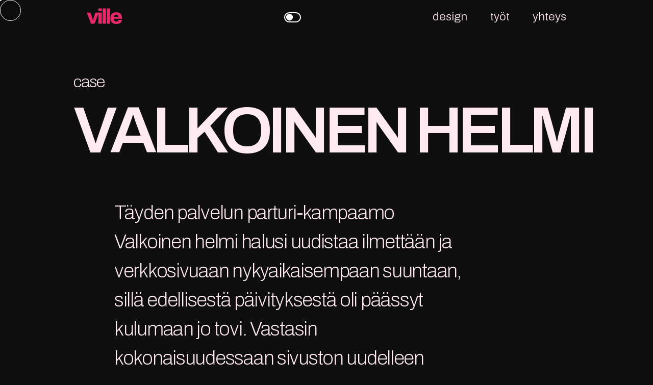

--- FILE ---
content_type: text/css
request_url: https://ville.works/wp-content/uploads/elementor/css/post-686.css?ver=1681552784
body_size: 1642
content:
.elementor-686 .elementor-element.elementor-element-1d9eb75.ob-is-breaking-bad > .elementor-container > .elementor-row, .elementor-686 .elementor-element.elementor-element-1d9eb75.ob-is-breaking-bad > .elementor-container{justify-content:flex-start !important;flex-direction:row;}.elementor-686 .elementor-element.elementor-element-1d9eb75.ob-is-breaking-bad.ob-bb-inner > .elementor-container > .elementor-row, .elementor-686 .elementor-element.elementor-element-1d9eb75.ob-is-breaking-bad.ob-bb-inner > .elementor-container{justify-content:flex-start !important;flex-direction:row;}.elementor-686 .elementor-element.elementor-element-1d9eb75.ob-is-breaking-bad.ob-is-glider > .elementor-container.swiper-container-vertical > .elementor-row, .elementor-686 .elementor-element.elementor-element-1d9eb75.ob-is-breaking-bad.ob-is-glider > .elementor-container.swiper-container-vertical{flex-direction:column;}.elementor-686 .elementor-element.elementor-element-1d9eb75.ob-is-breaking-bad.ob-is-glider.ob-bb-inner > .elementor-container.swiper-container-vertical > .elementor-row, .elementor-686 .elementor-element.elementor-element-1d9eb75.ob-is-breaking-bad.ob-is-glider.ob-bb-inner > .elementor-container.swiper-container-vertical{flex-direction:column;}.elementor-686 .elementor-element.elementor-element-1d9eb75.ob-is-breaking-bad.ob-bb-inner{width:100%;flex:unset;align-self:inherit;}.elementor-686 .elementor-element.elementor-element-1d9eb75{margin-top:0rem;margin-bottom:0rem;padding:0px 0px 0px 0px;}.elementor-686 .elementor-element.elementor-element-b88b212.elementor-column{align-self:inherit;cursor:default;}.elementor-686 .elementor-element.elementor-element-b88b212 > .elementor-element-populated{margin:0px 0px 0px 0px;--e-column-margin-right:0px;--e-column-margin-left:0px;padding:0px 0px 0px 0px;}.elementor-686 .elementor-element.elementor-element-c3efd94{text-align:left;}.elementor-686 .elementor-element.elementor-element-c3efd94 .elementor-heading-title{color:var( --e-global-color-primary );font-family:"Archivo", Sans-serif;font-size:10vw;font-weight:600;}.elementor-686 .elementor-element.elementor-element-c3efd94 > .elementor-widget-container{margin:0rem 0rem 0rem 9rem;padding:0rem 0rem 0rem 0rem;}.elementor-686 .elementor-element.elementor-element-9420d02{color:var( --e-global-color-primary );font-family:"Archivo", Sans-serif;font-size:2.4rem;font-weight:200;}.elementor-686 .elementor-element.elementor-element-9420d02 > .elementor-widget-container{margin:3rem 3rem 3rem 14rem;padding:0rem 20rem 0rem 0rem;}.elementor-686 .elementor-element.elementor-element-4a86b646.ob-is-breaking-bad > .elementor-container > .elementor-row, .elementor-686 .elementor-element.elementor-element-4a86b646.ob-is-breaking-bad > .elementor-container{justify-content:flex-start !important;flex-direction:row;}.elementor-686 .elementor-element.elementor-element-4a86b646.ob-is-breaking-bad.ob-bb-inner > .elementor-container > .elementor-row, .elementor-686 .elementor-element.elementor-element-4a86b646.ob-is-breaking-bad.ob-bb-inner > .elementor-container{justify-content:flex-start !important;flex-direction:row;}.elementor-686 .elementor-element.elementor-element-4a86b646.ob-is-breaking-bad.ob-is-glider > .elementor-container.swiper-container-vertical > .elementor-row, .elementor-686 .elementor-element.elementor-element-4a86b646.ob-is-breaking-bad.ob-is-glider > .elementor-container.swiper-container-vertical{flex-direction:column;}.elementor-686 .elementor-element.elementor-element-4a86b646.ob-is-breaking-bad.ob-is-glider.ob-bb-inner > .elementor-container.swiper-container-vertical > .elementor-row, .elementor-686 .elementor-element.elementor-element-4a86b646.ob-is-breaking-bad.ob-is-glider.ob-bb-inner > .elementor-container.swiper-container-vertical{flex-direction:column;}.elementor-686 .elementor-element.elementor-element-4a86b646.ob-is-breaking-bad.ob-bb-inner{width:100%;flex:unset;align-self:inherit;}.elementor-686 .elementor-element.elementor-element-3b1190fd.elementor-column{align-self:inherit;cursor:default;}.elementor-686 .elementor-element.elementor-element-63b39c2d .elementor-heading-title{font-family:"Archivo", Sans-serif;font-size:1.8vw;font-weight:300;}.elementor-686 .elementor-element.elementor-element-63b39c2d > .elementor-widget-container{margin:0rem 0rem 0rem 0rem;padding:0rem 1rem 0rem 0rem;}.elementor-686 .elementor-element.elementor-element-b1903c5{color:#A8A8A8;font-family:"Archivo", Sans-serif;font-size:1.4rem;font-weight:300;width:auto;max-width:auto;}.elementor-686 .elementor-element.elementor-element-15682d5.ob-is-breaking-bad > .elementor-container > .elementor-row, .elementor-686 .elementor-element.elementor-element-15682d5.ob-is-breaking-bad > .elementor-container{justify-content:flex-start !important;flex-direction:row;}.elementor-686 .elementor-element.elementor-element-15682d5.ob-is-breaking-bad.ob-bb-inner > .elementor-container > .elementor-row, .elementor-686 .elementor-element.elementor-element-15682d5.ob-is-breaking-bad.ob-bb-inner > .elementor-container{justify-content:flex-start !important;flex-direction:row;}.elementor-686 .elementor-element.elementor-element-15682d5.ob-is-breaking-bad.ob-is-glider > .elementor-container.swiper-container-vertical > .elementor-row, .elementor-686 .elementor-element.elementor-element-15682d5.ob-is-breaking-bad.ob-is-glider > .elementor-container.swiper-container-vertical{flex-direction:column;}.elementor-686 .elementor-element.elementor-element-15682d5.ob-is-breaking-bad.ob-is-glider.ob-bb-inner > .elementor-container.swiper-container-vertical > .elementor-row, .elementor-686 .elementor-element.elementor-element-15682d5.ob-is-breaking-bad.ob-is-glider.ob-bb-inner > .elementor-container.swiper-container-vertical{flex-direction:column;}.elementor-686 .elementor-element.elementor-element-15682d5.ob-is-breaking-bad.ob-bb-inner{width:100%;flex:unset;align-self:inherit;}.elementor-686 .elementor-element.elementor-element-15682d5{margin-top:10rem;margin-bottom:0rem;}.elementor-686 .elementor-element.elementor-element-6c3d4bf.elementor-column{align-self:inherit;cursor:default;}.elementor-686 .elementor-element.elementor-element-50f247d .elementor-wrapper{aspect-ratio:16 / 9;}.elementor-686 .elementor-element.elementor-element-2527170{text-align:right;}.elementor-686 .elementor-element.elementor-element-2527170 img{width:100%;max-width:100%;}.elementor-686 .elementor-element.elementor-element-2527170 > .elementor-widget-container{margin:0px 0px 0px 0px;padding:0px 0px 0px 0px;}.elementor-686 .elementor-element.elementor-element-6afd3b8.ob-is-breaking-bad > .elementor-container > .elementor-row, .elementor-686 .elementor-element.elementor-element-6afd3b8.ob-is-breaking-bad > .elementor-container{justify-content:flex-start !important;flex-direction:row;}.elementor-686 .elementor-element.elementor-element-6afd3b8.ob-is-breaking-bad.ob-bb-inner > .elementor-container > .elementor-row, .elementor-686 .elementor-element.elementor-element-6afd3b8.ob-is-breaking-bad.ob-bb-inner > .elementor-container{justify-content:flex-start !important;flex-direction:row;}.elementor-686 .elementor-element.elementor-element-6afd3b8.ob-is-breaking-bad.ob-is-glider > .elementor-container.swiper-container-vertical > .elementor-row, .elementor-686 .elementor-element.elementor-element-6afd3b8.ob-is-breaking-bad.ob-is-glider > .elementor-container.swiper-container-vertical{flex-direction:column;}.elementor-686 .elementor-element.elementor-element-6afd3b8.ob-is-breaking-bad.ob-is-glider.ob-bb-inner > .elementor-container.swiper-container-vertical > .elementor-row, .elementor-686 .elementor-element.elementor-element-6afd3b8.ob-is-breaking-bad.ob-is-glider.ob-bb-inner > .elementor-container.swiper-container-vertical{flex-direction:column;}.elementor-686 .elementor-element.elementor-element-6afd3b8.ob-is-breaking-bad.ob-bb-inner{width:100%;flex:unset;align-self:inherit;}.elementor-686 .elementor-element.elementor-element-6afd3b8, .elementor-686 .elementor-element.elementor-element-6afd3b8 > .elementor-background-overlay{border-radius:0px 0px 0px 17px;}.elementor-686 .elementor-element.elementor-element-6afd3b8{margin-top:0rem;margin-bottom:0rem;padding:5rem 0rem 10rem 0rem;}.elementor-686 .elementor-element.elementor-element-1f303bea.elementor-column{align-self:inherit;cursor:default;}.elementor-686 .elementor-element.elementor-element-1f303bea > .elementor-element-populated{margin:0px 0px 0px 0px;--e-column-margin-right:0px;--e-column-margin-left:0px;padding:0px 0px 0px 0px;}.elementor-686 .elementor-element.elementor-element-3ee23ac6 .elementor-heading-title{font-family:"Archivo", Sans-serif;font-size:1.8vw;font-weight:300;}.elementor-686 .elementor-element.elementor-element-3ee23ac6 > .elementor-widget-container{margin:0rem 0rem 0rem 0rem;padding:0rem 1rem 0rem 0rem;}.elementor-686 .elementor-element.elementor-element-756ba8cd .elementor-button{font-family:"Archivo", Sans-serif;font-size:1.5rem;font-weight:300;fill:var( --e-global-color-primary );color:var( --e-global-color-primary );background-color:#61CE7000;border-style:solid;border-width:1px 1px 1px 1px;border-color:#C2C2C2;border-radius:5em 5em 5em 5em;padding:17px 17px 17px 17px;}.elementor-686 .elementor-element.elementor-element-756ba8cd > .elementor-widget-container{margin:0rem 0rem 0rem 0rem;padding:0rem 0rem 0rem 0rem;}.elementor-686 .elementor-element.elementor-element-756ba8cd{width:auto;max-width:auto;align-self:flex-end;}.elementor-686 .elementor-element.elementor-element-3ede27c1 .elementor-button{font-family:"Archivo", Sans-serif;font-size:1.5rem;font-weight:300;fill:var( --e-global-color-primary );color:var( --e-global-color-primary );background-color:#61CE7000;border-style:solid;border-width:1px 1px 1px 1px;border-color:#C2C2C2;border-radius:5em 5em 5em 5em;padding:17px 17px 17px 17px;}.elementor-686 .elementor-element.elementor-element-3ede27c1 > .elementor-widget-container{margin:0% 0% 0% 0%;padding:0rem 0rem 0rem 24rem;}.elementor-686 .elementor-element.elementor-element-3ede27c1{width:auto;max-width:auto;align-self:flex-end;}.elementor-686 .elementor-element.elementor-element-61ca7ac9.ob-is-breaking-bad > .elementor-container > .elementor-row, .elementor-686 .elementor-element.elementor-element-61ca7ac9.ob-is-breaking-bad > .elementor-container{justify-content:flex-start !important;flex-direction:row;}.elementor-686 .elementor-element.elementor-element-61ca7ac9.ob-is-breaking-bad.ob-bb-inner > .elementor-container > .elementor-row, .elementor-686 .elementor-element.elementor-element-61ca7ac9.ob-is-breaking-bad.ob-bb-inner > .elementor-container{justify-content:flex-start !important;flex-direction:row;}.elementor-686 .elementor-element.elementor-element-61ca7ac9.ob-is-breaking-bad.ob-is-glider > .elementor-container.swiper-container-vertical > .elementor-row, .elementor-686 .elementor-element.elementor-element-61ca7ac9.ob-is-breaking-bad.ob-is-glider > .elementor-container.swiper-container-vertical{flex-direction:column;}.elementor-686 .elementor-element.elementor-element-61ca7ac9.ob-is-breaking-bad.ob-is-glider.ob-bb-inner > .elementor-container.swiper-container-vertical > .elementor-row, .elementor-686 .elementor-element.elementor-element-61ca7ac9.ob-is-breaking-bad.ob-is-glider.ob-bb-inner > .elementor-container.swiper-container-vertical{flex-direction:column;}.elementor-686 .elementor-element.elementor-element-61ca7ac9.ob-is-breaking-bad.ob-bb-inner{width:100%;flex:unset;align-self:inherit;}.elementor-686 .elementor-element.elementor-element-61ca7ac9{margin-top:0px;margin-bottom:0px;padding:10rem 0rem 10rem 0rem;}.elementor-686 .elementor-element.elementor-element-65f5ecbc.elementor-column{align-self:inherit;cursor:default;}.elementor-686 .elementor-element.elementor-element-2a4b95ad .elementor-heading-title{font-family:"Archivo", Sans-serif;font-size:1.4vw;font-weight:300;}.elementor-686 .elementor-element.elementor-element-279bccc7 .elementor-heading-title{font-family:"Archivo", Sans-serif;font-size:4vw;font-weight:300;}.elementor-686 .elementor-element.elementor-element-fc5b374 .elementor-heading-title{font-family:"Archivo", Sans-serif;font-size:4vw;font-weight:300;}.elementor-686 .elementor-element.elementor-element-38c37f0f .elementor-heading-title{font-family:"Archivo", Sans-serif;font-size:4vw;font-weight:300;}.elementor-686 .elementor-element.elementor-element-de44fd9.elementor-column{align-self:inherit;cursor:default;}.elementor-686 .elementor-element.elementor-element-fccc1b1 img{width:65%;max-width:65%;}.elementor-686 .elementor-element.elementor-element-29e6c77d img{width:26vw;max-width:26vw;}:root{--page-title-display:none;}@media(max-width:1024px){.elementor-686 .elementor-element.elementor-element-9420d02{font-size:1.6rem;}.elementor-686 .elementor-element.elementor-element-9420d02 > .elementor-widget-container{padding:0rem 0rem 0rem 0rem;}.elementor-686 .elementor-element.elementor-element-4a86b646{padding:0rem 0rem 0rem 14rem;}.elementor-686 .elementor-element.elementor-element-63b39c2d .elementor-heading-title{font-size:1.4rem;}.elementor-686 .elementor-element.elementor-element-b1903c5{font-size:2.3vw;}.elementor-686 .elementor-element.elementor-element-15682d5{margin-top:5rem;margin-bottom:0rem;}.elementor-686 .elementor-element.elementor-element-6afd3b8{margin-top:0px;margin-bottom:0px;padding:0px 0px 0px 0px;}.elementor-686 .elementor-element.elementor-element-3ee23ac6 .elementor-heading-title{font-size:1.4rem;}.elementor-686 .elementor-element.elementor-element-756ba8cd > .elementor-widget-container{margin:0rem 0rem 0rem 0rem;}.elementor-686 .elementor-element.elementor-element-3ede27c1 > .elementor-widget-container{margin:0rem 0rem 0rem 0rem;padding:0rem 0rem 0rem 1rem;}.elementor-686 .elementor-element.elementor-element-2a4b95ad .elementor-heading-title{font-size:1.4rem;}}@media(max-width:767px){.elementor-686 .elementor-element.elementor-element-1d9eb75{margin-top:0rem;margin-bottom:0rem;}.elementor-686 .elementor-element.elementor-element-c3efd94 > .elementor-widget-container{margin:0rem 0rem 0rem 1rem;}.elementor-686 .elementor-element.elementor-element-9420d02{font-size:1.5rem;}.elementor-686 .elementor-element.elementor-element-9420d02 > .elementor-widget-container{margin:0rem 0rem 0rem 0rem;padding:0rem 0rem 0rem 0rem;}.elementor-686 .elementor-element.elementor-element-4a86b646{margin-top:0px;margin-bottom:0px;padding:0px 0px 0px 0px;}.elementor-686 .elementor-element.elementor-element-63b39c2d .elementor-heading-title{font-size:1.2rem;}.elementor-686 .elementor-element.elementor-element-b1903c5{font-size:5.2vw;}.elementor-686 .elementor-element.elementor-element-6afd3b8{margin-top:0rem;margin-bottom:0rem;padding:2rem 0rem 0rem 0rem;}.elementor-686 .elementor-element.elementor-element-3ee23ac6 .elementor-heading-title{font-size:1.2rem;}.elementor-686 .elementor-element.elementor-element-756ba8cd .elementor-button{font-size:1rem;}.elementor-686 .elementor-element.elementor-element-756ba8cd > .elementor-widget-container{margin:2rem 0rem 0rem 0rem;padding:0rem 0rem 0rem 0rem;}.elementor-686 .elementor-element.elementor-element-3ede27c1 .elementor-button{font-size:1rem;}.elementor-686 .elementor-element.elementor-element-3ede27c1 > .elementor-widget-container{margin:2rem 0rem 0rem 0rem;padding:0rem 0rem 0rem 0rem;}.elementor-686 .elementor-element.elementor-element-2a4b95ad .elementor-heading-title{font-size:1.2rem;}.elementor-686 .elementor-element.elementor-element-279bccc7 .elementor-heading-title{font-size:6vw;}.elementor-686 .elementor-element.elementor-element-fc5b374 .elementor-heading-title{font-size:6vw;}.elementor-686 .elementor-element.elementor-element-38c37f0f .elementor-heading-title{font-size:6vw;}}/* Start custom CSS for heading, class: .elementor-element-c3efd94 */.elementor-686 .elementor-element.elementor-element-c3efd94 {
    letter-spacing: -.75vw;
}/* End custom CSS */
/* Start custom CSS for text-editor, class: .elementor-element-9420d02 */.elementor-686 .elementor-element.elementor-element-9420d02 {
    letter-spacing: -.10vw;
}/* End custom CSS */
/* Start custom CSS for heading, class: .elementor-element-63b39c2d */.elementor-686 .elementor-element.elementor-element-63b39c2d {
    letter-spacing: -.10vw;
}/* End custom CSS */
/* Start custom CSS for text-editor, class: .elementor-element-b1903c5 */.elementor-686 .elementor-element.elementor-element-b1903c5 {
    letter-spacing: -.05vw;
}/* End custom CSS */
/* Start custom CSS for heading, class: .elementor-element-2a4b95ad */.elementor-686 .elementor-element.elementor-element-2a4b95ad {
    letter-spacing: -.05vw;
}/* End custom CSS */
/* Start custom CSS for heading, class: .elementor-element-279bccc7 */.elementor-686 .elementor-element.elementor-element-279bccc7 {
    letter-spacing: -.35vw;
}/* End custom CSS */
/* Start custom CSS for heading, class: .elementor-element-fc5b374 */.elementor-686 .elementor-element.elementor-element-fc5b374 {
    letter-spacing: -.35vw;
}/* End custom CSS */
/* Start custom CSS for heading, class: .elementor-element-38c37f0f */.elementor-686 .elementor-element.elementor-element-38c37f0f {
    letter-spacing: -.35vw;
}/* End custom CSS */
/* Start custom CSS for section, class: .elementor-element-61ca7ac9 */.elementor-686 .elementor-element.elementor-element-61ca7ac9 .all-img{
        display: none;
    }
    .elementor-686 .elementor-element.elementor-element-61ca7ac9 .img-works{
        display: block;
    }/* End custom CSS */
/* Start custom CSS */body.wp-night-mode-on  .elementor-2679 .elementor-element.elementor-element-2398d2d0 .elementor-heading-title { color: black; }/* End custom CSS */

--- FILE ---
content_type: text/css
request_url: https://ville.works/wp-content/uploads/elementor/css/post-1842.css?ver=1681301458
body_size: 1430
content:
.elementor-1842 .elementor-element.elementor-element-5e3485b1.ob-is-breaking-bad > .elementor-container > .elementor-row, .elementor-1842 .elementor-element.elementor-element-5e3485b1.ob-is-breaking-bad > .elementor-container{justify-content:flex-start !important;flex-direction:row;}.elementor-1842 .elementor-element.elementor-element-5e3485b1.ob-is-breaking-bad.ob-bb-inner > .elementor-container > .elementor-row, .elementor-1842 .elementor-element.elementor-element-5e3485b1.ob-is-breaking-bad.ob-bb-inner > .elementor-container{justify-content:flex-start !important;flex-direction:row;}.elementor-1842 .elementor-element.elementor-element-5e3485b1.ob-is-breaking-bad.ob-is-glider > .elementor-container.swiper-container-vertical > .elementor-row, .elementor-1842 .elementor-element.elementor-element-5e3485b1.ob-is-breaking-bad.ob-is-glider > .elementor-container.swiper-container-vertical{flex-direction:column;}.elementor-1842 .elementor-element.elementor-element-5e3485b1.ob-is-breaking-bad.ob-is-glider.ob-bb-inner > .elementor-container.swiper-container-vertical > .elementor-row, .elementor-1842 .elementor-element.elementor-element-5e3485b1.ob-is-breaking-bad.ob-is-glider.ob-bb-inner > .elementor-container.swiper-container-vertical{flex-direction:column;}.elementor-1842 .elementor-element.elementor-element-5e3485b1.ob-is-breaking-bad.ob-bb-inner{width:100%;flex:unset;align-self:inherit;}.elementor-1842 .elementor-element.elementor-element-5e3485b1:not(.elementor-motion-effects-element-type-background), .elementor-1842 .elementor-element.elementor-element-5e3485b1 > .elementor-motion-effects-container > .elementor-motion-effects-layer{background-color:#0F0F0F;}.elementor-1842 .elementor-element.elementor-element-5e3485b1{transition:background 0.3s, border 0.3s, border-radius 0.3s, box-shadow 0.3s;margin-top:0rem;margin-bottom:0rem;padding:0rem 10rem 0rem 10rem;}.elementor-1842 .elementor-element.elementor-element-5e3485b1 > .elementor-background-overlay{transition:background 0.3s, border-radius 0.3s, opacity 0.3s;}.elementor-bc-flex-widget .elementor-1842 .elementor-element.elementor-element-564a9520.elementor-column .elementor-widget-wrap{align-items:flex-end;}.elementor-1842 .elementor-element.elementor-element-564a9520.elementor-column.elementor-element[data-element_type="column"] > .elementor-widget-wrap.elementor-element-populated{align-content:flex-end;align-items:flex-end;}.elementor-1842 .elementor-element.elementor-element-564a9520.elementor-column > .elementor-widget-wrap{justify-content:space-between;}.elementor-1842 .elementor-element.elementor-element-564a9520.elementor-column{align-self:inherit;cursor:default;}.elementor-1842 .elementor-element.elementor-element-fcdb78d{text-align:left;width:auto;max-width:auto;}.elementor-1842 .elementor-element.elementor-element-fcdb78d img{max-width:50%;}.elementor-1842 .elementor-element.elementor-element-47bcd3a8{width:auto;max-width:auto;align-self:center;}.elementor-1842 .elementor-element.elementor-element-28903d87 .elementor-nav-menu .elementor-item{font-family:"Archivo", Sans-serif;font-size:1.4rem;font-weight:300;}.elementor-1842 .elementor-element.elementor-element-28903d87 .elementor-nav-menu--main .elementor-item{color:#FFEAF1;fill:#FFEAF1;padding-left:0px;padding-right:0px;padding-top:2px;padding-bottom:2px;}.elementor-1842 .elementor-element.elementor-element-28903d87 .elementor-nav-menu--main .elementor-item:hover,
					.elementor-1842 .elementor-element.elementor-element-28903d87 .elementor-nav-menu--main .elementor-item.elementor-item-active,
					.elementor-1842 .elementor-element.elementor-element-28903d87 .elementor-nav-menu--main .elementor-item.highlighted,
					.elementor-1842 .elementor-element.elementor-element-28903d87 .elementor-nav-menu--main .elementor-item:focus{color:#848484;fill:#848484;}.elementor-1842 .elementor-element.elementor-element-28903d87 .elementor-nav-menu--main .elementor-item.elementor-item-active{color:#FFFFFF;}.elementor-1842 .elementor-element.elementor-element-28903d87{--e-nav-menu-horizontal-menu-item-margin:calc( 45px / 2 );width:auto;max-width:auto;align-self:center;}.elementor-1842 .elementor-element.elementor-element-28903d87 .elementor-nav-menu--main:not(.elementor-nav-menu--layout-horizontal) .elementor-nav-menu > li:not(:last-child){margin-bottom:45px;}.elementor-1842 .elementor-element.elementor-element-28903d87 .elementor-nav-menu--dropdown a, .elementor-1842 .elementor-element.elementor-element-28903d87 .elementor-menu-toggle{color:#000000;}.elementor-1842 .elementor-element.elementor-element-28903d87 .elementor-nav-menu--dropdown a:hover,
					.elementor-1842 .elementor-element.elementor-element-28903d87 .elementor-nav-menu--dropdown a.elementor-item-active,
					.elementor-1842 .elementor-element.elementor-element-28903d87 .elementor-nav-menu--dropdown a.highlighted,
					.elementor-1842 .elementor-element.elementor-element-28903d87 .elementor-menu-toggle:hover{color:#000000;}.elementor-1842 .elementor-element.elementor-element-28903d87 .elementor-nav-menu--dropdown a:hover,
					.elementor-1842 .elementor-element.elementor-element-28903d87 .elementor-nav-menu--dropdown a.elementor-item-active,
					.elementor-1842 .elementor-element.elementor-element-28903d87 .elementor-nav-menu--dropdown a.highlighted{background-color:#02010100;}.elementor-1842 .elementor-element.elementor-element-28903d87 .elementor-nav-menu--dropdown a.elementor-item-active{background-color:#D30000;}.elementor-1842 .elementor-element.elementor-element-28903d87 .elementor-nav-menu--dropdown .elementor-item, .elementor-1842 .elementor-element.elementor-element-28903d87 .elementor-nav-menu--dropdown  .elementor-sub-item{font-family:"Archivo", Sans-serif;font-weight:500;}.elementor-1842 .elementor-element.elementor-element-28903d87 > .elementor-widget-container{margin:0rem 0rem 0rem 0rem;padding:0rem 0rem 0rem 0rem;}.elementor-1842{padding:0% 0% 0% 0%;}@media(max-width:1024px){.elementor-1842 .elementor-element.elementor-element-5e3485b1{padding:0px 0px 0px 0px;}.elementor-1842 .elementor-element.elementor-element-28903d87{align-self:center;}}@media(max-width:767px){.elementor-1842 .elementor-element.elementor-element-28903d87 .elementor-nav-menu .elementor-item{font-size:4.5vw;}.elementor-1842 .elementor-element.elementor-element-28903d87 .elementor-nav-menu--main .elementor-item{padding-left:0px;padding-right:0px;padding-top:0px;padding-bottom:0px;}.elementor-1842 .elementor-element.elementor-element-28903d87{--e-nav-menu-horizontal-menu-item-margin:calc( 10px / 2 );}.elementor-1842 .elementor-element.elementor-element-28903d87 .elementor-nav-menu--main:not(.elementor-nav-menu--layout-horizontal) .elementor-nav-menu > li:not(:last-child){margin-bottom:10px;}.elementor-1842 .elementor-element.elementor-element-28903d87 .elementor-nav-menu--dropdown .elementor-item, .elementor-1842 .elementor-element.elementor-element-28903d87 .elementor-nav-menu--dropdown  .elementor-sub-item{font-size:6.1vw;}.elementor-1842 .elementor-element.elementor-element-28903d87 .elementor-nav-menu--dropdown a{padding-left:0px;padding-right:0px;padding-top:17px;padding-bottom:17px;}.elementor-1842 .elementor-element.elementor-element-28903d87 > .elementor-widget-container{margin:0px 0px 0px 0px;padding:0px 0px 0px 0px;}}@media(min-width:768px){.elementor-1842 .elementor-element.elementor-element-564a9520{width:100%;}}/* Start custom CSS for shortcode, class: .elementor-element-47bcd3a8 */.wpnm-button.style-2.active .wpnm-button-inner-left::before {
    right: 1.0625em;
    box-shadow: 0.3125em 0.3125em 0 0 #000;
    background: none; }

.wpnm-button.style-2 .wpnm-button-inner-left::before {
    content: '';
    display: block;
    position: absolute;
    z-index: 1;
    line-height: 2.125em;
    text-indent: 2.5em;
    height: 1em;
    width: 1em;
    margin: 0.25em;
    -webkit-border-radius: 100%;
    -moz-border-radius: 100%;
    border-radius: 100%;
    right: 1.625em;
    bottom: 0em;
    background: #FFF;
    transform: rotate(-45deg);
    box-shadow: none;
}
.wpnm-button.style-2 .wpnm-button-inner-left::after {
    content: "";
    display: inline-block;
    width: 2.5em;
    height: 1.5em;
    -webkit-border-radius: 1em;
    -moz-border-radius: 1em;
    border-radius: 1em;
    background: rgba(255, 255, 255, 0);
    vertical-align: middle;
    margin: 0 0.625em;
    border: 0.125em solid #FFF; 
}
.wpnm-button.style-2.active .wpnm-button-inner-left::after {
    background: rgba(255, 255, 255, 0.15);
    border: 0.125em solid black;
}/* End custom CSS */

--- FILE ---
content_type: text/css
request_url: https://ville.works/wp-content/uploads/elementor/css/post-448.css?ver=1694293339
body_size: 737
content:
.elementor-448 .elementor-element.elementor-element-d55bf5b > .elementor-container > .elementor-column > .elementor-widget-wrap{align-content:space-evenly;align-items:space-evenly;}.elementor-448 .elementor-element.elementor-element-d55bf5b{overflow:hidden;margin-top:0px;margin-bottom:0px;padding:5rem 10rem 0rem 10rem;}.elementor-448 .elementor-element.elementor-element-d55bf5b.ob-is-breaking-bad > .elementor-container > .elementor-row, .elementor-448 .elementor-element.elementor-element-d55bf5b.ob-is-breaking-bad > .elementor-container{justify-content:flex-start !important;flex-direction:row;}.elementor-448 .elementor-element.elementor-element-d55bf5b.ob-is-breaking-bad.ob-bb-inner > .elementor-container > .elementor-row, .elementor-448 .elementor-element.elementor-element-d55bf5b.ob-is-breaking-bad.ob-bb-inner > .elementor-container{justify-content:flex-start !important;flex-direction:row;}.elementor-448 .elementor-element.elementor-element-d55bf5b.ob-is-breaking-bad.ob-is-glider > .elementor-container.swiper-container-vertical > .elementor-row, .elementor-448 .elementor-element.elementor-element-d55bf5b.ob-is-breaking-bad.ob-is-glider > .elementor-container.swiper-container-vertical{flex-direction:column;}.elementor-448 .elementor-element.elementor-element-d55bf5b.ob-is-breaking-bad.ob-is-glider.ob-bb-inner > .elementor-container.swiper-container-vertical > .elementor-row, .elementor-448 .elementor-element.elementor-element-d55bf5b.ob-is-breaking-bad.ob-is-glider.ob-bb-inner > .elementor-container.swiper-container-vertical{flex-direction:column;}.elementor-448 .elementor-element.elementor-element-d55bf5b.ob-is-breaking-bad.ob-bb-inner{width:100%;flex:unset;align-self:inherit;}.elementor-448 .elementor-element.elementor-element-9c4d9c7.elementor-column > .elementor-widget-wrap{justify-content:space-between;}.elementor-448 .elementor-element.elementor-element-9c4d9c7.elementor-column{align-self:inherit;cursor:default;}.elementor-448 .elementor-element.elementor-element-9c4d9c7 > .elementor-element-populated{margin:0px 0px 0px 0px;--e-column-margin-right:0px;--e-column-margin-left:0px;padding:0rem 0rem 0rem 0rem;}.elementor-448 .elementor-element.elementor-element-aa0c998 .elementor-heading-title{color:var( --e-global-color-primary );font-family:"Archivo", Sans-serif;font-size:1.1rem;font-weight:400;}.elementor-448 .elementor-element.elementor-element-aa0c998 > .elementor-widget-container{margin:0px 0px 0px 0px;padding:0px 0px 0px 0px;}.elementor-448 .elementor-element.elementor-element-aa0c998{width:auto;max-width:auto;}.elementor-448 .elementor-element.elementor-element-dbf8f4c .elementor-heading-title{color:var( --e-global-color-primary );font-family:"Archivo", Sans-serif;font-size:1.1rem;font-weight:400;}.elementor-448 .elementor-element.elementor-element-dbf8f4c > .elementor-widget-container{margin:0rem 0rem 0rem -7rem;}.elementor-448 .elementor-element.elementor-element-dbf8f4c{width:auto;max-width:auto;}.elementor-448 .elementor-element.elementor-element-a65f055 .elementor-heading-title{color:var( --e-global-color-primary );font-family:"Archivo", Sans-serif;font-size:1.1rem;font-weight:400;}.elementor-448 .elementor-element.elementor-element-a65f055{width:auto;max-width:auto;}@media(max-width:1024px){.elementor-448 .elementor-element.elementor-element-d55bf5b{margin-top:0px;margin-bottom:0px;padding:5rem 0rem 0rem 0rem;}.elementor-448 .elementor-element.elementor-element-9c4d9c7.elementor-column > .elementor-widget-wrap{justify-content:space-between;}.elementor-448 .elementor-element.elementor-element-9c4d9c7 > .elementor-element-populated{margin:0px 0px 0px 0px;--e-column-margin-right:0px;--e-column-margin-left:0px;padding:0px 0px 0px 0px;}.elementor-448 .elementor-element.elementor-element-aa0c998{width:auto;max-width:auto;}.elementor-448 .elementor-element.elementor-element-dbf8f4c > .elementor-widget-container{margin:0px 0px 0px 0px;padding:0px 0px 0px 0px;}.elementor-448 .elementor-element.elementor-element-dbf8f4c{width:auto;max-width:auto;}.elementor-448 .elementor-element.elementor-element-a65f055{width:auto;max-width:auto;}}@media(max-width:767px){.elementor-448 .elementor-element.elementor-element-d55bf5b{margin-top:0px;margin-bottom:0px;padding:5rem 0rem 0rem 0rem;}.elementor-448 .elementor-element.elementor-element-9c4d9c7 > .elementor-element-populated{margin:0rem 0rem 0rem 0rem;--e-column-margin-right:0rem;--e-column-margin-left:0rem;}}@media(min-width:768px){.elementor-448 .elementor-element.elementor-element-9c4d9c7{width:100%;}}@media(max-width:1024px) and (min-width:768px){.elementor-448 .elementor-element.elementor-element-9c4d9c7{width:100%;}}/* Start custom CSS for section, class: .elementor-element-d55bf5b */::-moz-selection {
    background-color: pink;
    color: black;
}

::selection {
    background-color: pink;
    color: black;
}/* End custom CSS */